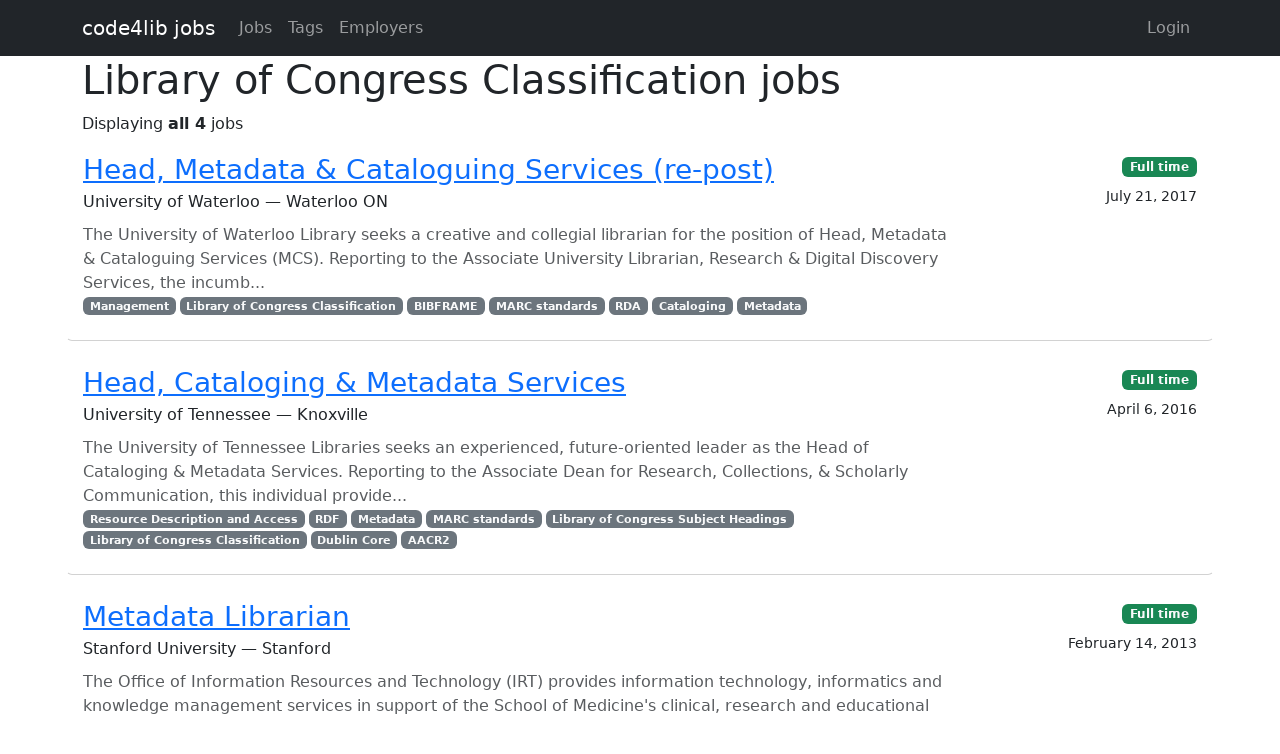

--- FILE ---
content_type: text/html; charset=utf-8
request_url: https://jobs.code4lib.org/tags/Library%20of%20Congress%20Classification
body_size: 2925
content:
<!DOCTYPE html>
<html lang="en">
  <head>
    <title>Library of Congress Classification jobs - Code4Lib Job Board</title>
    <meta name="csrf-param" content="authenticity_token" />
<meta name="csrf-token" content="6iD53l9qOGp4xkMHAcQ5_X7eGswIZ4StchGg2NJReA7CE46WSdOWnNbGwIXzr_VYofJWS6LZF4mkp1g6smnzIw" />
    <meta charset="utf-8">
    <meta name="viewport" content="width=device-width, initial-scale=1, shrink-to-fit=no">

    <link rel="stylesheet" href="/assets/application-5216248e585144c1f59b55d7260190f8f42325a46dbaaefe5d1e0c489346da60.css" media="all" data-turbolinks-track="reload" />
    <script src="/assets/application-9bbca5b4a37d11e7c1d36a36b6082bc0006992464d325fe1d9ee307b12d81eef.js" data-turbolinks-track="reload"></script>
    <script src="/ckeditor-4.10.1/ckeditor.js" data-turbolinks-track="reload"></script>
    
    <script type="text/javascript">
(function(i,s,o,g,r,a,m){i['GoogleAnalyticsObject']=r;i[r]=i[r]||function(){
(i[r].q=i[r].q||[]).push(arguments)},i[r].l=1*new Date();a=s.createElement(o),
m=s.getElementsByTagName(o)[0];a.async=1;a.src=g;m.parentNode.insertBefore(a,m)
})(window,document,'script','//www.google-analytics.com/analytics.js','ga');
ga("create","UA-12975852-7","auto");
</script>

  </head>

  <body>
    <a class="skip-link visually-hidden-focusable" href="#main-content">Skip to main content</a>
    <nav class="navbar navbar-expand-lg navbar-dark bg-dark">
      <div class="container">
        <a class="navbar-brand" href="https://jobs.code4lib.org/">code4lib jobs</a>

        <button class="navbar-toggler" type="button" data-bs-toggle="collapse" data-bs-target="#navbarsMain" aria-controls="navbarsMain" aria-expanded="false" aria-label="Toggle navigation">
          <span class="navbar-toggler-icon"></span>
        </button>

        <div class="collapse navbar-collapse" id="navbarsMain">
          <ul class="navbar-nav me-auto">
            <li class="nav-item "><a class=" nav-link" href="/jobs">Jobs</a></li>
            <li class="nav-item "><a class=" nav-link" href="/tags">Tags</a></li>
            <li class="nav-item "><a class=" nav-link" href="/employers">Employers</a></li>
            
          </ul>

          <ul class="navbar-nav pull-right">
              <li class="nav-item "><a class=" nav-link" href="/users/login">Login</a></li>
          </ul>
        </div>
      </div>
    </nav>

    <div class="flash_messages">
</div>

    <main id="main-content" tabindex="-1" class="mb-5">
      <div class="container">
  <h1>Library of Congress Classification jobs</h1>

  Displaying <b>all 4</b> jobs

<ul class="list-unstyled mt-3 job-rows">
    <li class="card job position-relative">
      <div class="card-header">
        <h3 class="card-title"><a class="stretched-link" href="/jobs/27713-head-metadata-cataloguing-services-re-post">Head, Metadata &amp; Cataloguing Services (re-post) </a></h3>
        <div class="card-subtitle">University of Waterloo — Waterloo ON</div>
      </div>

      <div class="card-body">
        <p class="card-text text-muted mt-2 mb-0">The University of Waterloo Library seeks a creative and collegial librarian for the position of Head, Metadata &amp; Cataloguing Services (MCS). Reporting to the Associate University Librarian, Research &amp; Digital Discovery Services, the incumb...</p>

          <div class="text-muted small">
            <div class="float-start">
                <a class="badge bg-secondary" href="/tags/Management">Management</a>
                <a class="badge bg-secondary" href="/tags/Library%20of%20Congress%20Classification">Library of Congress Classification</a>
                <a class="badge bg-secondary" href="/tags/BIBFRAME">BIBFRAME</a>
                <a class="badge bg-secondary" href="/tags/MARC%20standards">MARC standards</a>
                <a class="badge bg-secondary" href="/tags/RDA">RDA</a>
                <a class="badge bg-secondary" href="/tags/Cataloging">Cataloging</a>
                <a class="badge bg-secondary" href="/tags/Metadata">Metadata</a>
            </div>
          </div>
      </div>

      <div class="card-footer">

        <div><a class="badge bg-success" href="/jobs/type/full_time">Full time</a></div>
        <div class="small mt-2">July 21, 2017</div>
      </div>
    </li>
    <li class="card job position-relative">
      <div class="card-header">
        <h3 class="card-title"><a class="stretched-link" href="/jobs/25217-head-cataloging-metadata-services">Head, Cataloging &amp; Metadata Services</a></h3>
        <div class="card-subtitle">University of Tennessee — Knoxville</div>
      </div>

      <div class="card-body">
        <p class="card-text text-muted mt-2 mb-0">The University of Tennessee Libraries seeks an experienced, future-oriented leader as the Head of Cataloging &amp; Metadata Services. Reporting to the Associate Dean for Research, Collections, &amp; Scholarly Communication, this individual provide...</p>

          <div class="text-muted small">
            <div class="float-start">
                <a class="badge bg-secondary" href="/tags/Resource%20Description%20and%20Access">Resource Description and Access</a>
                <a class="badge bg-secondary" href="/tags/RDF">RDF</a>
                <a class="badge bg-secondary" href="/tags/Metadata">Metadata</a>
                <a class="badge bg-secondary" href="/tags/MARC%20standards">MARC standards</a>
                <a class="badge bg-secondary" href="/tags/Library%20of%20Congress%20Subject%20Headings">Library of Congress Subject Headings</a>
                <a class="badge bg-secondary" href="/tags/Library%20of%20Congress%20Classification">Library of Congress Classification</a>
                <a class="badge bg-secondary" href="/tags/Dublin%20Core">Dublin Core</a>
                <a class="badge bg-secondary" href="/tags/AACR2">AACR2</a>
            </div>
          </div>
      </div>

      <div class="card-footer">

        <div><a class="badge bg-success" href="/jobs/type/full_time">Full time</a></div>
        <div class="small mt-2">April 6, 2016</div>
      </div>
    </li>
    <li class="card job position-relative">
      <div class="card-header">
        <h3 class="card-title"><a class="stretched-link" href="/jobs/6225-metadata-librarian">Metadata Librarian</a></h3>
        <div class="card-subtitle">Stanford University — Stanford</div>
      </div>

      <div class="card-body">
        <p class="card-text text-muted mt-2 mb-0">The Office of Information Resources and Technology (IRT) provides information technology, informatics and knowledge management services in support of the School of Medicine's clinical, research and educational missions.

As part of IRT, Lane Libra...</p>

          <div class="text-muted small">
            <div class="float-start">
                <a class="badge bg-secondary" href="/tags/XML">XML</a>
                <a class="badge bg-secondary" href="/tags/Virtual%20International%20Authority%20File">Virtual International Authority File</a>
                <a class="badge bg-secondary" href="/tags/PubMed">PubMed</a>
                <a class="badge bg-secondary" href="/tags/OCLC">OCLC</a>
                <a class="badge bg-secondary" href="/tags/Metadata">Metadata</a>
                <a class="badge bg-secondary" href="/tags/MeSH%20:%20Medical%20Subject%20Headings">MeSH : Medical Subject Headings</a>
                <a class="badge bg-secondary" href="/tags/Medicine">Medicine</a>
                <a class="badge bg-secondary" href="/tags/MARC%20standards">MARC standards</a>
                <a class="badge bg-secondary" href="/tags/Library%20science">Library science</a>
                <a class="badge bg-secondary" href="/tags/Library%20of%20Congress%20Classification">Library of Congress Classification</a>
            </div>
          </div>
      </div>

      <div class="card-footer">

        <div><a class="badge bg-success" href="/jobs/type/full_time">Full time</a></div>
        <div class="small mt-2">February 14, 2013</div>
      </div>
    </li>
    <li class="card job position-relative">
      <div class="card-header">
        <h3 class="card-title"><a class="stretched-link" href="/jobs/980-metadata-librarian">Metadata Librarian</a></h3>
        <div class="card-subtitle">University of Miami — Coral Gables</div>
      </div>

      <div class="card-body">
        <p class="card-text text-muted mt-2 mb-0">The University of Miami Libraries seeks a creative, enthusiastic professional for the position of Metadata Librarian. Reporting to the Head of Cataloging &amp; Metadata Services, the Metadata Librarian will work collaboratively with the other Meta...</p>

          <div class="text-muted small">
            <div class="float-start">
                <a class="badge bg-secondary" href="/tags/Spanish%20Language">Spanish Language</a>
                <a class="badge bg-secondary" href="/tags/Resource%20Description%20and%20Access">Resource Description and Access</a>
                <a class="badge bg-secondary" href="/tags/Metadata">Metadata</a>
                <a class="badge bg-secondary" href="/tags/MARC%20standards">MARC standards</a>
                <a class="badge bg-secondary" href="/tags/Library%20of%20Congress%20Subject%20Headings">Library of Congress Subject Headings</a>
                <a class="badge bg-secondary" href="/tags/Library%20of%20Congress%20Classification">Library of Congress Classification</a>
                <a class="badge bg-secondary" href="/tags/Integrated%20library%20system">Integrated library system</a>
                <a class="badge bg-secondary" href="/tags/Dublin%20Core">Dublin Core</a>
                <a class="badge bg-secondary" href="/tags/Digital%20library">Digital library</a>
                <a class="badge bg-secondary" href="/tags/Controlled%20vocabulary">Controlled vocabulary</a>
                <a class="badge bg-secondary" href="/tags/CONTENTdm">CONTENTdm</a>
                <a class="badge bg-secondary" href="/tags/Content%20management%20system">Content management system</a>
                <a class="badge bg-secondary" href="/tags/Cataloging">Cataloging</a>
                <a class="badge bg-secondary" href="/tags/Art%20&amp;%20Architecture%20Thesaurus">Art &amp; Architecture Thesaurus</a>
            </div>
          </div>
      </div>

      <div class="card-footer">

        <div><a class="badge bg-success" href="/jobs/type/full_time">Full time</a></div>
        <div class="small mt-2">June 4, 2012</div>
      </div>
    </li>
</ul>



</div>

    </main>
  </body>
</html>
